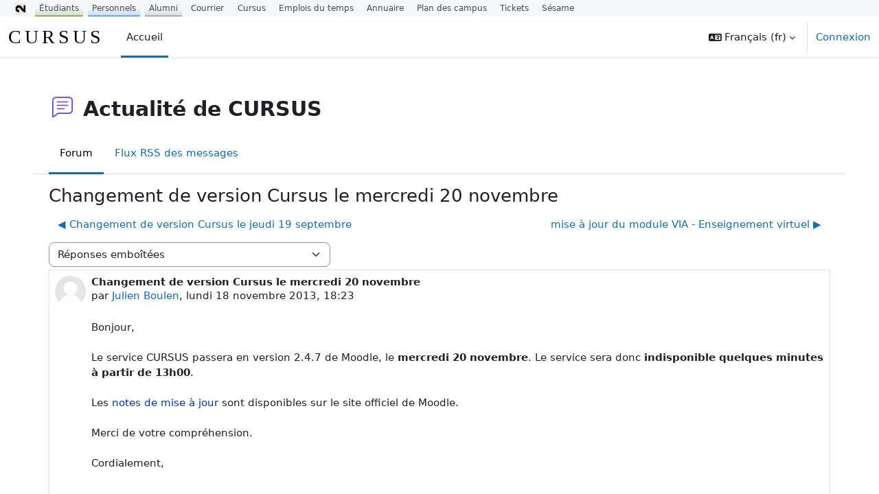

--- FILE ---
content_type: text/javascript
request_url: https://static.univ-rennes2.fr/barre-ent/script.min.js
body_size: 1055
content:
function init_barre_ent(){var body=document.getElementsByTagName('body');if(body.length===1){if(typeof body[0].className=='undefined'){body[0].className='barre-menu-ent-body';}else{if(body[0].className.indexOf('barre-menu-ent-body')==-1){body[0].className=body[0].className+' barre-menu-ent-body';}else{return;}}
var content=document.createElement('ul');content.style.backgroundColor='#2A2A2A';content.style.backgroundColor='#f5f7fa';content.style.borderBottom='.1em dotted #FFFFFF';content.style.border='none';content.style.boxSizing='border-box';content.style.color='#FFFFFF';content.style.color='#434a54';content.style.fontFamily='Verdana,Tahoma,\'DejaVu Sans\',sans-serif';content.style.fontSize='12px';content.style.lineHeight='2em';content.style.margin='0';content.style.padding='0 0 0 1em';content.style.position='absolute';content.style.textAlign='left';content.style.top='0';content.style.width='100%';content.style.zIndex='99';content.style.height='24';content.style.overflowY='hidden';content.style.whiteSpace='nowrap';window.addEventListener('resize',padBody);content.id='barre-menu-ent';content.innerHTML='<li style="background-color:transparent;font-size:1em;font-weight:normal;margin:0 0.3em;padding:0;display:inline;list-style:none;">'+'<a style="display:inline-block;color:#434A54;border:none;cursor:pointer;font-family:Verdana,Tahoma,\'DejaVu Sans\',sans-serif;font-size:1em;font-weight:normal;text-decoration:none;padding:0 .5em;" href="https://www.univ-rennes2.fr" title="Site web de l\'universit&eacute; Rennes 2">'+'<img style="vertical-align:text-top;border:none;width:16px;height:16px" src="//static.univ-rennes2.fr/img/faviconR2ENT.jpg" alt="Site Universit&eacute; Rennes 2" height="16px" width="16px">'+'</a>'+'</li>'+'<li style="background-color:transparent;font-size:1em;font-weight:normal;margin:0 0.3em;padding:0;display:inline;list-style:none;">'+'<a style="display:inline-block;color:#434A54;border:none;cursor:pointer;font-family:Verdana,Tahoma,\'DejaVu Sans\',sans-serif;font-size:1em;font-weight:normal;text-decoration:none;padding:0 .5em;;background-color:#0d837a;background-image: linear-gradient(to top, rgb(96,130,17), rgba(96,130,17,0.2) 10%, transparent 53%);background-color:transparent;" href="https://etudiants.univ-rennes2.fr/">&Eacute;tudiants</a>'+'</li>'+'<li style="background-color:transparent;font-size:1em;font-weight:normal;margin:0 0.3em;padding:0;display:inline;list-style:none;">'+'<a style="display:inline-block;color:#434A54;border:none;cursor:pointer;font-family:Verdana,Tahoma,\'DejaVu Sans\',sans-serif;font-size:1em;font-weight:normal;text-decoration:none;padding:0 .5em;;background-color:#b5852c;background-image: linear-gradient(to top, rgb(39, 127, 197), rgba(39, 127, 197,0.2) 10%, transparent 53%);background-color:transparent;" href="https://personnels.univ-rennes2.fr/">Personnels</a>'+'</li>'+'<li style="background-color:transparent;font-size:1em;font-weight:normal;margin:0 0.3em;padding:0;display:inline;list-style:none;">'+'<a style="display:inline-block;color:#434A54;border:none;cursor:pointer;font-family:Verdana,Tahoma,\'DejaVu Sans\',sans-serif;font-size:1em;font-weight:normal;text-decoration:none;padding:0 .5em;;background-color:grey;background-image: linear-gradient(to top, rgb(128, 128, 128), rgba(128, 128, 128,0.2) 10%, transparent 53%);background-color:transparent;" href="https://www.univ-rennes2.fr/formation/espace-alumni">Alumni</a>'+'</li>'+'<li style="background-color:transparent;font-size:1em;font-weight:normal;margin:0 0.3em;padding:0;display:inline;list-style:none;">'+'<a style="display:inline-block;color:#434A54;border:none;cursor:pointer;font-family:Verdana,Tahoma,\'DejaVu Sans\',sans-serif;font-size:1em;font-weight:normal;text-decoration:none;padding:0 .5em;" href="https://webmail.univ-rennes2.fr/">Courrier</a>'+'</li>'+'<li style="background-color:transparent;font-size:1em;font-weight:normal;margin:0 0.3em;padding:0;display:inline;list-style:none;">'+'<a style="display:inline-block;color:#434A54;border:none;cursor:pointer;font-family:Verdana,Tahoma,\'DejaVu Sans\',sans-serif;font-size:1em;font-weight:normal;text-decoration:none;padding:0 .5em;" href="https://cursus.univ-rennes2.fr/login/index.php?authCAS=CAS">Cursus</a>'+'</li>'+'<li style="background-color:transparent;font-size:1em;font-weight:normal;margin:0 0.3em;padding:0;display:inline;list-style:none;">'+'<a style="display:inline-block;color:#434A54;border:none;cursor:pointer;font-family:Verdana,Tahoma,\'DejaVu Sans\',sans-serif;font-size:1em;font-weight:normal;text-decoration:none;padding:0 .5em;" href="https://adeappstore.univ-rennes2.fr/login">Emplois du temps</a>'+'</li>'+'<li style="background-color:transparent;font-size:1em;font-weight:normal;margin:0 0.3em;padding:0;display:inline;list-style:none;">'+'<a style="display:inline-block;color:#434A54;border:none;cursor:pointer;font-family:Verdana,Tahoma,\'DejaVu Sans\',sans-serif;font-size:1em;font-weight:normal;text-decoration:none;padding:0 .5em;" href="https://annuaire.univ-rennes2.fr/cas/login">Annuaire</a>'+'</li>'+'<li style="background-color:transparent;font-size:1em;font-weight:normal;margin:0 0.3em;padding:0;display:inline;list-style:none;">'+'<a style="display:inline-block;color:#434A54;border:none;cursor:pointer;font-family:Verdana,Tahoma,\'DejaVu Sans\',sans-serif;font-size:1em;font-weight:normal;text-decoration:none;padding:0 .5em;" href="https://map.univ-rennes2.fr/">Plan des campus</a>'+'</li>'+'<li style="background-color:transparent;font-size:1em;font-weight:normal;margin:0 0.3em;padding:0;display:inline;list-style:none;">'+'<a style="display:inline-block;color:#434A54;border:none;cursor:pointer;font-family:Verdana,Tahoma,\'DejaVu Sans\',sans-serif;font-size:1em;font-weight:normal;text-decoration:none;padding:0 .5em;" href="https://tickets.univ-rennes2.fr/SelfService">Tickets</a>'+'</li>'+'<li style="background-color:transparent;font-size:1em;font-weight:normal;margin:0 0.3em;padding:0;display:inline;list-style:none;">'+'<a style="display:inline-block;color:#434A54;border:none;cursor:pointer;font-family:Verdana,Tahoma,\'DejaVu Sans\',sans-serif;font-size:1em;font-weight:normal;text-decoration:none;padding:0 .5em;" href="https://services.univ-rennes2.fr/sesame/index.php/login">S&eacute;same</a>'+'</li>';body[0].appendChild(content);padBody();}}
function padBody(){document.getElementsByTagName('body')[0].style.paddingTop=document.getElementById('barre-menu-ent').offsetHeight+"px";}
if(document.addEventListener){document.addEventListener('DOMContentLoaded',init_barre_ent);}else{window.onload=init_barre_ent;}
